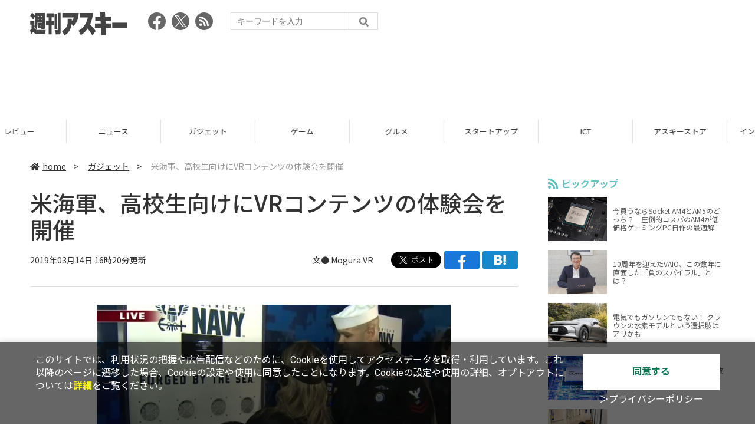

--- FILE ---
content_type: text/html; charset=utf-8
request_url: https://www.google.com/recaptcha/api2/aframe
body_size: 266
content:
<!DOCTYPE HTML><html><head><meta http-equiv="content-type" content="text/html; charset=UTF-8"></head><body><script nonce="2GCV4CP19gllSWKzsJiLrA">/** Anti-fraud and anti-abuse applications only. See google.com/recaptcha */ try{var clients={'sodar':'https://pagead2.googlesyndication.com/pagead/sodar?'};window.addEventListener("message",function(a){try{if(a.source===window.parent){var b=JSON.parse(a.data);var c=clients[b['id']];if(c){var d=document.createElement('img');d.src=c+b['params']+'&rc='+(localStorage.getItem("rc::a")?sessionStorage.getItem("rc::b"):"");window.document.body.appendChild(d);sessionStorage.setItem("rc::e",parseInt(sessionStorage.getItem("rc::e")||0)+1);localStorage.setItem("rc::h",'1763410444479');}}}catch(b){}});window.parent.postMessage("_grecaptcha_ready", "*");}catch(b){}</script></body></html>

--- FILE ---
content_type: text/javascript; charset=UTF-8
request_url: https://click.speee-ad.jp/v1/recwid?url=https%3A%2F%2Fweekly.ascii.jp%2Felem%2F000%2F001%2F828%2F1828181%2F&ft=1&placement_id=4366&placement_code=weekly-ascii_res_pc&v=4.3.0&device=1&os=2&ref=&cb_name=uzWidgetCallback0&sess_id=4cae98cc-5985-b1f5-a2f4-93350259c844&ext=&cb=1763410438684
body_size: 117
content:
uzWidgetCallback0({"uuid":"b85a5f21-3ea2-47aa-9e9e-72770850d565","opt_out":false})


--- FILE ---
content_type: application/javascript; charset=utf-8
request_url: https://fundingchoicesmessages.google.com/f/AGSKWxXAULVzUXtEZJl2BdziKLumfdDt5IK_RuzinYiRDrCk9TIbq5sfnrnnhOx9_nJIHGp9gsZp7lG4k6RmA_bA_-WP7MY2NuowQFodDx3Agr7HeN5SyHaGTqjQQYf6l4WMZWoW9ZXCieMMjWD8-CdV2_t5WRuKePAeHcMM09DQZ55hUXBiHPtQxXHCRlXW/_/get/ad?/footer_ad._button_ad_/428x60..ad.footer+
body_size: -1292
content:
window['1ce33274-0471-43a9-a066-fb29b94a7abf'] = true;

--- FILE ---
content_type: text/javascript; charset=UTF-8
request_url: https://yads.yjtag.yahoo.co.jp/tag?s=73402_20145&fr_id=yads_5869798-0&p_elem=yads73402_20145&u=https%3A%2F%2Fweekly.ascii.jp%2Felem%2F000%2F001%2F828%2F1828181%2F&pv_ts=1763410438405&suid=41c894ae-19b2-4757-821a-ea36bd227b38
body_size: 775
content:
yadsDispatchDeliverProduct({"dsCode":"73402_20145","patternCode":"73402_20145-23965","outputType":"js_frame","targetID":"yads73402_20145","requestID":"fe455988669479d4a219351d3c398643","products":[{"adprodsetCode":"73402_20145-23965-26475","adprodType":3,"adTag":"<script onerror='YJ_YADS.passback()' src='https://yads.yjtag.yahoo.co.jp/yda?adprodset=73402_20145-23965-26475&cb=1763410442656&p_elem=yads73402_20145&pv_id=fe455988669479d4a219351d3c398643&suid=41c894ae-19b2-4757-821a-ea36bd227b38&u=https%3A%2F%2Fweekly.ascii.jp%2Felem%2F000%2F001%2F828%2F1828181%2F' type='text/javascript'></script>","width":"300","height":"250","iframeFlag":1},{"adprodsetCode":"73402_20145-23965-26476","adprodType":5,"adTag":"<a href=\"http://promotionalads.yahoo.co.jp/quality/\" target=\"_top\">\n  <img src=\"//s.yimg.jp/images/im/innerad/QC_300_250.jpg\" width=\"300\" height=\"250\" border=\"0\">\n  </img>\n</a>","width":"300","height":"250"}],"measurable":1,"frameTag":"<div style=\"text-align:center;\"><iframe src=\"https://s.yimg.jp/images/listing/tool/yads/yads-iframe.html?s=73402_20145&fr_id=yads_5869798-0&p_elem=yads73402_20145&u=https%3A%2F%2Fweekly.ascii.jp%2Felem%2F000%2F001%2F828%2F1828181%2F&pv_ts=1763410438405&suid=41c894ae-19b2-4757-821a-ea36bd227b38\" style=\"border:none;clear:both;display:block;margin:auto;overflow:hidden\" allowtransparency=\"true\" data-resize-frame=\"true\" frameborder=\"0\" height=\"250\" id=\"yads_5869798-0\" name=\"yads_5869798-0\" scrolling=\"no\" title=\"Ad Content\" width=\"300\" allow=\"fullscreen; attribution-reporting\" allowfullscreen loading=\"eager\" ></iframe></div>"});